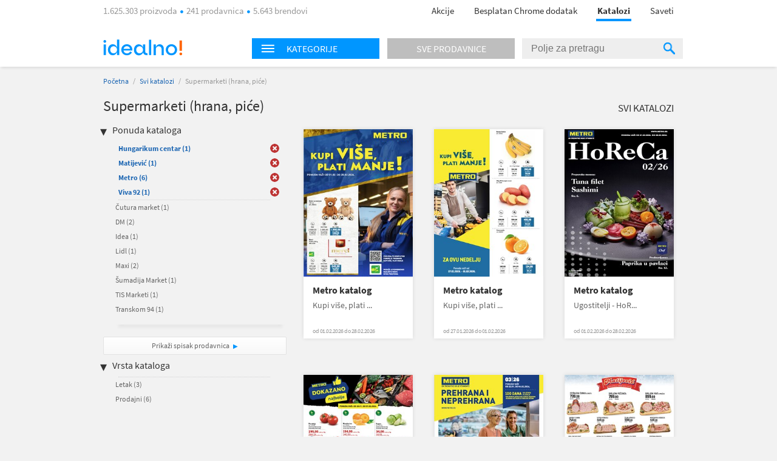

--- FILE ---
content_type: text/html; charset=utf-8
request_url: https://katalozi.idealno.rs/L1/11/supermarketi-hrana-pice?sel=55,113,1198,1228,111,40,12,76,1208,89,83,43,28,1172,79
body_size: 10080
content:
<!DOCTYPE html>
<html xmlns:fb="http://ogp.me/ns/fb#" lang="sr-rs">
<head>
  <meta charset="utf-8" />
<script type="text/javascript">window.gdprAppliesGlobally=true;(function(){function n(e){if(!window.frames[e]){if(document.body&&document.body.firstChild){var t=document.body;var r=document.createElement("iframe");r.style.display="none";r.name=e;r.title=e;t.insertBefore(r,t.firstChild)}else{setTimeout(function(){n(e)},5)}}}function e(r,a,o,s,c){function e(e,t,r,n){if(typeof r!=="function"){return}if(!window[a]){window[a]=[]}var i=false;if(c){i=c(e,n,r)}if(!i){window[a].push({command:e,version:t,callback:r,parameter:n})}}e.stub=true;e.stubVersion=2;function t(n){if(!window[r]||window[r].stub!==true){return}if(!n.data){return}var i=typeof n.data==="string";var e;try{e=i?JSON.parse(n.data):n.data}catch(t){return}if(e[o]){var a=e[o];window[r](a.command,a.version,function(e,t){var r={};r[s]={returnValue:e,success:t,callId:a.callId};n.source.postMessage(i?JSON.stringify(r):r,"*")},a.parameter)}}if(typeof window[r]!=="function"){window[r]=e;if(window.addEventListener){window.addEventListener("message",t,false)}else{window.attachEvent("onmessage",t)}}}e("__uspapi","__uspapiBuffer","__uspapiCall","__uspapiReturn");n("__uspapiLocator");e("__tcfapi","__tcfapiBuffer","__tcfapiCall","__tcfapiReturn");n("__tcfapiLocator");(function(e){var t=document.createElement("link");t.rel="preconnect";t.as="script";var r=document.createElement("link");r.rel="dns-prefetch";r.as="script";var n=document.createElement("link");n.rel="preload";n.as="script";var i=document.createElement("script");i.id="spcloader";i.type="text/javascript";i["async"]=true;i.charset="utf-8";var a="https://sdk.privacy-center.org/"+e+"/loader.js?target="+document.location.hostname;if(window.didomiConfig&&window.didomiConfig.user){var o=window.didomiConfig.user;var s=o.country;var c=o.region;if(s){a=a+"&country="+s;if(c){a=a+"&region="+c}}}t.href="https://sdk.privacy-center.org/";r.href="https://sdk.privacy-center.org/";n.href=a;i.src=a;var d=document.getElementsByTagName("script")[0];d.parentNode.insertBefore(t,d);d.parentNode.insertBefore(r,d);d.parentNode.insertBefore(n,d);d.parentNode.insertBefore(i,d)})("a395b1ec-5200-4fcc-98ba-520bc8992f2b")})();</script>


  <title>Katalog za Supermarketi (hrana, piće) - katalozi.idealno.rs</title>
  <link rel="apple-touch-icon" sizes="57x57" href="https://omara.cdn-cnj.si/static/catalogues/live/rs/img/logo-icons/icon-57.png">
  <link rel="apple-touch-icon" sizes="60x60" href="https://omara.cdn-cnj.si/static/catalogues/live/rs/img/logo-icons/icon-60.png">
  <link rel="apple-touch-icon" sizes="72x72" href="https://omara.cdn-cnj.si/static/catalogues/live/rs/img/logo-icons/icon-72.png">
  <link rel="apple-touch-icon" sizes="76x76" href="https://omara.cdn-cnj.si/static/catalogues/live/rs/img/logo-icons/icon-76.png">
  <link rel="apple-touch-icon" sizes="114x114" href="https://omara.cdn-cnj.si/static/catalogues/live/rs/img/logo-icons/icon-114.png">
  <link rel="apple-touch-icon" sizes="120x120" href="https://omara.cdn-cnj.si/static/catalogues/live/rs/img/logo-icons/icon-120.png">
  <link rel="apple-touch-icon" sizes="144x144" href="https://omara.cdn-cnj.si/static/catalogues/live/rs/img/logo-icons/icon-144.png">
  <link rel="apple-touch-icon" sizes="152x152" href="https://omara.cdn-cnj.si/static/catalogues/live/rs/img/logo-icons/icon-152.png">
  <link rel="apple-touch-icon" sizes="180x180" href="https://omara.cdn-cnj.si/static/catalogues/live/rs/img/logo-icons/icon-180.png">
  
    <link rel="shortcut icon" href="https://omara.cdn-cnj.si/static/catalogues/live/rs/img/favicon.ico" type="image/x-icon">
    <link rel="icon" type="image/png" href="https://omara.cdn-cnj.si/static/catalogues/live/rs/img/favicon16x16.png" sizes="16x16">
    <link rel="icon" type="image/png" href="https://omara.cdn-cnj.si/static/catalogues/live/rs/img/favicon32x32.png" sizes="32x32">
    <link rel="icon" type="image/png" href="https://omara.cdn-cnj.si/static/catalogues/live/rs/img/favicon96x96.png" sizes="96x96">
    <link rel="icon" type="image/png" href="/android-chrome-192x192.png" sizes="192x192">
    <link rel="icon" type="image/png" href="/icon-512.png" sizes="512x512">
    <link rel="manifest" href="https://omara.cdn-cnj.si/static/catalogues/live/rs/static/manifest.json?v=4">
  <link rel="mask-icon" href="/safari-pinned-tab.svg?v=3" color="#faab1c">
  <meta name="msapplication-TileColor" content="#ffffff">
  <meta name="msapplication-TileImage" content="/mstile-144x144.png?v=3">
  <meta name="theme-color" content="#ffffff">
  <meta name="apple-mobile-web-app-title" content="katalozi.idealno.rs">
  <meta name="application-name" content="katalozi.idealno.rs">
    <link rel="canonical" href="https://katalozi.idealno.rs/L1/11/supermarketi-hrana-pice" />
  <meta name="description" content="Svi katalozi i leci za Supermarketi (hrana, piće) na jednom mestu. Pogledaj aktuelnu ponudu omiljenih internet prodavnica.">






  <script>
  var customPageViewEventData = {"page":{"category":{"ids":[11],"names":["Supermarketi (hrana, piće)"]},"type":["catalog"]}};

  if(customPageViewEventData){
    if(Array.isArray(window.dataLayer)){
      window.dataLayer.push(customPageViewEventData);
      } else {
      window.dataLayer = [customPageViewEventData];
    }
  }

  if (typeof loadGTMOnce === 'undefined') {
    var loadGTMOnce = false;
  }
  var gtmLoaded = false;

  function loadGTMFunc() {
    if(!loadGTMOnce) {
      (function(d, s) {
        var containersToLoad = ['GTM-MHKFW34', 'GTM-PFZKVPVF'];
        var loadedCount = 0;

        function onContainerLoaded() {
          loadedCount++;
          if (loadedCount === containersToLoad.length) {
            window.dataLayer.push({
              'gtm.start': new Date().getTime(),
              event: 'gtm.js'
            });

            gtmLoaded = true;
            document.dispatchEvent(new Event('gtmLoaded'));
          }
        }

        containersToLoad.forEach(function(id) {
          var f = d.getElementsByTagName(s)[0];
          var j = d.createElement(s);
          j.async = true;
          j.src = 'https://www.googletagmanager.com/gtm.js?id=' + id;
          j.onload = onContainerLoaded;
          f.parentNode.insertBefore(j, f);
        });

      })(document, 'script');
      loadGTMOnce = true;
    }
  }
    
      window.didomiOnReady = window.didomiOnReady || [];
      window.didomiOnReady.push(function () {
        loadGTMFunc();
      });
    
</script>

  <script>
      var CataloguesUrl = 'https://katalozi.idealno.rs';
      var MediaUrl = 'https://omara.cdn-cnj.si/static/catalogues/live/rs';
  </script>

  <link rel="stylesheet" type="text/css" href="https://omara.cdn-cnj.si/static/catalogues/live/rs/buildStuff/main-style-83.0.0.0.css" /><link rel="stylesheet" type="text/css" href="https://omara.cdn-cnj.si/static/catalogues/live/rs/buildStuff/home-83.0.0.0.css" />
<link rel="stylesheet" type="text/css" href="https://images.cdn-cnj.si/fontawesome-pro-5.9.0/css/all.min.css" />
  <script src="https://ajax.googleapis.com/ajax/libs/jquery/1.9.0/jquery.min.js"></script>
  <script src="https://ajax.googleapis.com/ajax/libs/jqueryui/1.10.1/jquery-ui.min.js"></script>

  <script type="application/ld+json">
    {
    "@context": "http://schema.org",
    "@type": "WebSite",
    "url": "https://katalozi.idealno.rs",
    "potentialAction": {
    "@type": "SearchAction",
    "target": "https://katalozi.idealno.rs/Trazenje/Katalozi?q={search_term_string}",
    "query-input": "required name=search_term_string"
    }
    }
  </script>

</head>
<body style="zoom: 1;" id="body">
  <div id="wrapper">
<header>
  <nav>
    <div class="centered">
      <div class="centeredHeader">
        <span class="infoText">
1.625.303 proizvoda <span class="doty"></span> 241 prodavnica <span class="doty"></span> 5.643 brendovi        </span>
        <ul>
          <li>
            <a href="https://www.idealno.rs/Akcije" onclick="GaTrackEvent('mainMenu', 'click', 'sale');">
              Akcije
            </a>
          </li>
                      <li>
              <a href="https://chrome.google.com/webstore/detail/1-2-3-kupovina-s-idealnor/bcomnokcdhnbgdfkmfeccgllodflglpm?utm_source=Katalozi&amp;utm_medium=HeaderLink&amp;utm_campaign=app_brand&amp;utm_content=app_brand_HeaderLink_122018" target="_blank">
                Besplatan Chrome dodatak
              </a>
            </li>
          <li class="active"><a href="https://katalozi.idealno.rs">Katalozi</a><span class="line"></span></li>
          <li><a href="https://www.idealno.rs/Saveti">Saveti</a></li>
        </ul>
      </div>
    </div>
  </nav>
</header>

    <div id="headerF" class="">
  <div class="centered">
    <div class="minWidth">
      <div class="logo">
        <a href="https://www.idealno.rs"><img alt="katalozi.idealno.rs" src="https://omara.cdn-cnj.si/static/catalogues/live/rs/img/ceneje-logo-black-new.svg" /></a>
      </div>
<div class="searchWidget">
  <div class="searchBox">
    <div class="hpCategories">
      <div id="categoriesNav" class="title">
        <img src="https://omara.cdn-cnj.si/static/catalogues/live/rs/img/MENU-BUTTON-header.png" alt="Menu button" width="22" height="14" />
        <h6>Kategorije</h6>
      </div>
      <a href="https://katalozi.idealno.rs/sve-prodavnice">
        <div class="title gray">
          <h6>Sve prodavnice</h6>
        </div>
      </a>
      <div class="categoriesResults">
        <div class="hpLeftBox">
          <ul>

                <li>
                  <a href="/L1/1/audio-video-foto">Audio, Video, Foto</a>
                </li>
                <li>
                  <a href="/L1/2/auto-moto">Auto-moto</a>
                </li>
                <li>
                  <a href="/L1/6/decija-oprema">Dečija oprema</a>
                </li>
                <li>
                  <a href="/L1/12/gradevinarstvo">Građevinarstvo</a>
                </li>
                <li>
                  <a href="/L1/13/kancelarija-i-skola">Kancelarija i škola</a>
                </li>
                <li>
                  <a href="/L1/3/kuca-i-basta">Kuća i bašta</a>
                </li>
                <li>
                  <a href="/L1/4/lepota-i-zdravlje">Lepota i zdravlje</a>
                </li>
                <li>
                  <a href="/L1/5/odeca-i-obuca">Odeća i obuća</a>
                </li>
                <li>
                  <a href="/L1/9/sport-i-rekreacija">Sport i rekreacija</a>
                </li>
                <li>
                  <a href="/L1/11/supermarketi-hrana-pice">Supermarketi (hrana, piće)</a>
                </li>
          </ul>
        </div>
      </div>
    </div>
    <div class="search">
<form action="/Trazenje/Katalozi" method="get">        <input type="text" name="q" id="q" autocomplete="off" placeholder="Polje za pretragu" />
        <div class="inputSearchIcon">
          <div class="helper"></div>
          <img src="https://omara.cdn-cnj.si/static/catalogues/live/rs/img/SEARCH-ICON-Header-new.png" alt="Search icon" width="19" height="20" />
        </div>
</form>    </div>
  </div>
</div>

    </div>
  </div>
</div>
    <div class="centered">
      
<div id="mainContainer">
  <div class="white_contentThankYou" id="thankYouWrapper">
    <img src="" width="500" height="281"/>
  </div>
  <div id="mainContent">
  <div class="insideCon" data-custom-page-view-data="{&quot;page&quot;:{&quot;category&quot;:{&quot;ids&quot;:[11],&quot;names&quot;:[&quot;Supermarketi (hrana, piće)&quot;]},&quot;type&quot;:[&quot;catalog&quot;]}}">
    <div class="breadcrumbs">
      <a href="https://katalozi.idealno.rs">Početna</a> / <a href="https://katalozi.idealno.rs/svi-katalozi">Svi katalozi</a> / <span>Supermarketi (hrana, piće)</span>
    </div>
    <div class="topBanner">
      
       <div class='adunit' data-adunit='katalozi.idealno.rs/supermarketi-hrana-pice' id='BILLBOARD' style='display:none;'  data-dimensions='728x90,750x200,970x150,930x180,950x90,970x545,970x210,970x250,960x90,970x66,970x100,970x310,750x100,970x90,1280x720,1920x1080' data-targeting='{"position": "BILLBOARD"}'>
       </div>
      
    </div>
    <div class="insideMain">
      <div class="leftBox">
        <h1>Supermarketi (hrana, piće)</h1>
        
        <div class="filters">
  <h4>Ponuda kataloga</h4>
  <ul class="activeFilt">
      <li id="sel-1208" class="activated">
        <a href="/L1/11/supermarketi-hrana-pice?sel=55,113,1198,1228,111,40,12,76,89,83,43,28,1172,79">Hungarikum centar <span>(1)</span></a>
        <a href="/L1/11/supermarketi-hrana-pice?sel=55,113,1198,1228,111,40,12,76,89,83,43,28,1172,79" class="delBtn">&nbsp;</a>
      </li>
      <li id="sel-40" class="activated">
        <a href="/L1/11/supermarketi-hrana-pice?sel=55,113,1198,1228,111,12,76,1208,89,83,43,28,1172,79">Matijević <span>(1)</span></a>
        <a href="/L1/11/supermarketi-hrana-pice?sel=55,113,1198,1228,111,12,76,1208,89,83,43,28,1172,79" class="delBtn">&nbsp;</a>
      </li>
      <li id="sel-43" class="activated">
        <a href="/L1/11/supermarketi-hrana-pice?sel=55,113,1198,1228,111,40,12,76,1208,89,83,28,1172,79">Metro <span>(6)</span></a>
        <a href="/L1/11/supermarketi-hrana-pice?sel=55,113,1198,1228,111,40,12,76,1208,89,83,28,1172,79" class="delBtn">&nbsp;</a>
      </li>
      <li id="sel-83" class="activated">
        <a href="/L1/11/supermarketi-hrana-pice?sel=55,113,1198,1228,111,40,12,76,1208,89,43,28,1172,79">Viva 92 <span>(1)</span></a>
        <a href="/L1/11/supermarketi-hrana-pice?sel=55,113,1198,1228,111,40,12,76,1208,89,43,28,1172,79" class="delBtn">&nbsp;</a>
      </li>
  </ul>
  <div class="filtersBox">
    <div class="filtersVerticalScroll">
      <ul>
          <li id="sel-1262">
            <a rel="" href="/L1/11/supermarketi-hrana-pice?sel=55,113,1198,1228,111,40,12,76,1208,89,83,43,28,1172,79,1262">Čutura market <span>(1)</span></a>
            <a rel="" href="/L1/11/supermarketi-hrana-pice?sel=55,113,1198,1228,111,40,12,76,1208,89,83,43,28,1172,79,1262" class="delBtn">&nbsp;</a>
          </li>  
          <li id="sel-21">
            <a rel="" href="/L1/11/supermarketi-hrana-pice?sel=55,113,1198,1228,111,40,12,76,1208,89,83,43,28,1172,79,21">DM <span>(2)</span></a>
            <a rel="" href="/L1/11/supermarketi-hrana-pice?sel=55,113,1198,1228,111,40,12,76,1208,89,83,43,28,1172,79,21" class="delBtn">&nbsp;</a>
          </li>  
          <li id="sel-32">
            <a rel="" href="/L1/11/supermarketi-hrana-pice?sel=55,113,1198,1228,111,40,12,76,1208,89,83,43,28,1172,79,32">Idea <span>(1)</span></a>
            <a rel="" href="/L1/11/supermarketi-hrana-pice?sel=55,113,1198,1228,111,40,12,76,1208,89,83,43,28,1172,79,32" class="delBtn">&nbsp;</a>
          </li>  
          <li id="sel-1230">
            <a rel="" href="/L1/11/supermarketi-hrana-pice?sel=55,113,1198,1228,111,40,12,76,1208,89,83,43,28,1172,79,1230">Lidl <span>(1)</span></a>
            <a rel="" href="/L1/11/supermarketi-hrana-pice?sel=55,113,1198,1228,111,40,12,76,1208,89,83,43,28,1172,79,1230" class="delBtn">&nbsp;</a>
          </li>  
          <li id="sel-41">
            <a rel="" href="/L1/11/supermarketi-hrana-pice?sel=55,113,1198,1228,111,40,12,76,1208,89,83,43,28,1172,79,41">Maxi <span>(2)</span></a>
            <a rel="" href="/L1/11/supermarketi-hrana-pice?sel=55,113,1198,1228,111,40,12,76,1208,89,83,43,28,1172,79,41" class="delBtn">&nbsp;</a>
          </li>  
          <li id="sel-1257">
            <a rel="" href="/L1/11/supermarketi-hrana-pice?sel=55,113,1198,1228,111,40,12,76,1208,89,83,43,28,1172,79,1257">Šumadija Market <span>(1)</span></a>
            <a rel="" href="/L1/11/supermarketi-hrana-pice?sel=55,113,1198,1228,111,40,12,76,1208,89,83,43,28,1172,79,1257" class="delBtn">&nbsp;</a>
          </li>  
          <li id="sel-1268">
            <a rel="" href="/L1/11/supermarketi-hrana-pice?sel=55,113,1198,1228,111,40,12,76,1208,89,83,43,28,1172,79,1268">TIS Marketi <span>(1)</span></a>
            <a rel="" href="/L1/11/supermarketi-hrana-pice?sel=55,113,1198,1228,111,40,12,76,1208,89,83,43,28,1172,79,1268" class="delBtn">&nbsp;</a>
          </li>  
          <li id="sel-1263">
            <a rel="" href="/L1/11/supermarketi-hrana-pice?sel=55,113,1198,1228,111,40,12,76,1208,89,83,43,28,1172,79,1263">Transkom 94 <span>(1)</span></a>
            <a rel="" href="/L1/11/supermarketi-hrana-pice?sel=55,113,1198,1228,111,40,12,76,1208,89,83,43,28,1172,79,1263" class="delBtn">&nbsp;</a>
          </li>  
      </ul>
    </div>
  </div>
  <a class="moreBtn" href="https://katalozi.idealno.rs/sve-prodavnice">Prikaži spisak prodavnica</a>
  <h4 class="marginTop25">Vrsta kataloga</h4>
  <ul class="activeFilt">
  </ul>
  <div class="filtersBox">
    <div class="filtersVerticalScroll">
      <ul>
          <li id="tp-3">
            <a rel="" href="/L1/11/supermarketi-hrana-pice?sel=55,113,1198,1228,111,40,12,76,1208,89,83,43,28,1172,79&amp;tp=3">Letak <span>(3)</span></a>
            <a rel="" href="/L1/11/supermarketi-hrana-pice?sel=55,113,1198,1228,111,40,12,76,1208,89,83,43,28,1172,79&amp;tp=3" class="delBtn">&nbsp;</a>
          </li>  
          <li id="tp-1">
            <a rel="" href="/L1/11/supermarketi-hrana-pice?sel=55,113,1198,1228,111,40,12,76,1208,89,83,43,28,1172,79&amp;tp=1">Prodajni <span>(6)</span></a>
            <a rel="" href="/L1/11/supermarketi-hrana-pice?sel=55,113,1198,1228,111,40,12,76,1208,89,83,43,28,1172,79&amp;tp=1" class="delBtn">&nbsp;</a>
          </li>  
      </ul>
    </div>
  </div>
</div>

        <div class="column1Banner">
          
       <div class='adunit' data-adunit='katalozi.idealno.rs/supermarketi-hrana-pice' id='BOX_DESKTOP_TOP' style='display:none;'  data-dimensions='300x250,300x300,250x250,200x200' data-targeting='{"position": "BOX_DESKTOP_TOP"}'>
       </div>
      
        </div>
      </div>
      <div class="rightBox">
        <div class="topBarLinks margin8">
          <a class="allCat" href="https://katalozi.idealno.rs/svi-katalozi">Svi katalozi</a>
        </div>
          <div class="col-5 margin15">
<div class="oneCat big">
  <div class="imgWrap" data-id="40082">
    <a href="/Katalog/40082/metro-katalog-kupi-vise-plati-manje">
      <img width="180" height="243" src="https://img.cdn-cnj.si/img/260/350/pG/pGDmmYga2Y4" alt="Metro katalog">
    </a>
  </div>
  <div class="content">
    <h2>
      <a href="/Katalog/40082/metro-katalog-kupi-vise-plati-manje">Metro katalog</a>
    </h2>
    <p class="desc">Kupi više, plati ...</p>
      <p class="date">od 01.02.2026 do 28.02.2026</p>
  </div>
  <div class="more">
    <a href="/Katalog/40082/metro-katalog-kupi-vise-plati-manje">Prelistaj</a>
  </div>
</div>

<div class="oneCat big">
  <div class="imgWrap" data-id="40081">
    <a href="/Katalog/40081/metro-katalog-kupi-vise-plati-manje">
      <img width="180" height="243" src="https://img.cdn-cnj.si/img/260/350/C8/C8ovH2YjtKgL" alt="Metro katalog">
    </a>
  </div>
  <div class="content">
    <h2>
      <a href="/Katalog/40081/metro-katalog-kupi-vise-plati-manje">Metro katalog</a>
    </h2>
    <p class="desc">Kupi više, plati ...</p>
      <p class="date">od 27.01.2026 do 01.02.2026</p>
  </div>
  <div class="more">
    <a href="/Katalog/40081/metro-katalog-kupi-vise-plati-manje">Prelistaj</a>
  </div>
</div>

<div class="oneCat big">
  <div class="imgWrap" data-id="40079">
    <a href="/Katalog/40079/metro-katalog-ugostitelji-horeca">
      <img width="180" height="243" src="https://img.cdn-cnj.si/img/260/350/Ko/Ko1Q2xEtlz" alt="Metro katalog">
    </a>
  </div>
  <div class="content">
    <h2>
      <a href="/Katalog/40079/metro-katalog-ugostitelji-horeca">Metro katalog</a>
    </h2>
    <p class="desc">Ugostitelji - HoR...</p>
      <p class="date">od 01.02.2026 do 28.02.2026</p>
  </div>
  <div class="more">
    <a href="/Katalog/40079/metro-katalog-ugostitelji-horeca">Prelistaj</a>
  </div>
</div>

          </div>
          <div class="banner610x100">
            
       <div class='adunit' data-adunit='katalozi.idealno.rs/supermarketi-hrana-pice' id='ABRA_DESKTOP_TOP' style='display:none;'  data-dimensions='610x100,468x60' data-targeting='{"position": "ABRA_DESKTOP_TOP"}'>
       </div>
      
          </div>
          <div class="col-5 margin15">
<div class="oneCat big">
  <div class="imgWrap" data-id="40078">
    <a href="/Katalog/40078/metro-katalog-dokazano-najbolje">
      <img width="180" height="243" src="https://img.cdn-cnj.si/img/260/350/XM/XMYhA18Rj6ms" alt="Metro katalog">
    </a>
  </div>
  <div class="content">
    <h2>
      <a href="/Katalog/40078/metro-katalog-dokazano-najbolje">Metro katalog</a>
    </h2>
    <p class="desc">Dokazano Najbolje</p>
      <p class="date">od 28.01.2026 do 01.02.2026</p>
  </div>
  <div class="more">
    <a href="/Katalog/40078/metro-katalog-dokazano-najbolje">Prelistaj</a>
  </div>
</div>

<div class="oneCat big">
  <div class="imgWrap" data-id="40074">
    <a href="/Katalog/40074/metro-katalog-prehrana-i-neprehrana">
      <img width="180" height="243" src="https://img.cdn-cnj.si/img/260/350/NS/NSG88ar4oubm" alt="Metro katalog">
    </a>
  </div>
  <div class="content">
    <h2>
      <a href="/Katalog/40074/metro-katalog-prehrana-i-neprehrana">Metro katalog</a>
    </h2>
    <p class="desc">Prehrana i nepreh...</p>
      <p class="date">od 22.01.2026 do 04.02.2026</p>
  </div>
  <div class="more">
    <a href="/Katalog/40074/metro-katalog-prehrana-i-neprehrana">Prelistaj</a>
  </div>
</div>

<div class="oneCat big">
  <div class="imgWrap" data-id="40072">
    <a href="/Katalog/40072/matijevic-katalog-akcija">
      <img width="180" height="243" src="https://img.cdn-cnj.si/img/260/350/rW/rWPV2HNlxtG" alt="Matijević katalog">
    </a>
  </div>
  <div class="content">
    <h2>
      <a href="/Katalog/40072/matijevic-katalog-akcija">Matijević katalog</a>
    </h2>
    <p class="desc">Akcija</p>
      <p class="date">od 19.01.2026 do 01.02.2026</p>
  </div>
  <div class="more">
    <a href="/Katalog/40072/matijevic-katalog-akcija">Prelistaj</a>
  </div>
</div>

          </div>
<div class="expBox">
  <div class="content">
    <h3 class="title">Zanimljivi proizvodi</h3>
    <div class="centerExposed">
      <div class="tab_content" style="display: block;">
          <div class="centerExposedProducts">
            <div class="centerPro">
              <div class="imgWrap">
                <a href="https://www.idealno.rs/Proizvod/3397006/zenska-odeca/zenska-odeca-slobodno-vreme/odeca-za-trudnice/canpol-grudnjak-za-dojilje-beli-classic-90d-26766" target="_blank" onclick="GaTrackEvent('cataloguesPage','exposedProducts','click')">
                  <img id="el_3397006" alt="Canpol grudnjak za dojilje beli classic 90D - 26/766" src="https://img.cdn-cnj.si/img/100/100/SY/SYLrT4WIT1qE" border="0" width="100" height="100" />
                </a>
              </div>
              <a href="https://www.idealno.rs/Proizvod/3397006/zenska-odeca/zenska-odeca-slobodno-vreme/odeca-za-trudnice/canpol-grudnjak-za-dojilje-beli-classic-90d-26766" class="moreLink" target="_blank" onclick="GaTrackEvent('cataloguesPage','exposedProducts','click')">Više o proizvodu</a>
            </div>
            <p class="desc">
              <a href="https://www.idealno.rs/Proizvod/3397006/zenska-odeca/zenska-odeca-slobodno-vreme/odeca-za-trudnice/canpol-grudnjak-za-dojilje-beli-classic-90d-26766" target="_blank" title="Canpol grudnjak za dojilje beli classic 90D - 26/766" onclick="GaTrackEvent('cataloguesPage','exposedProducts','click')">Canpol grudnjak za dojilje beli classic 90D - 26/766</a>
            </p>
            <div class="storeP">
              <p>
                <a href="https://www.idealno.rs/Proizvod/3397006/zenska-odeca/zenska-odeca-slobodno-vreme/odeca-za-trudnice/canpol-grudnjak-za-dojilje-beli-classic-90d-26766" target="_blank" onclick="GaTrackEvent('cataloguesPage','exposedProducts','click')">u 2 prodavnice
                </a>
              </p>
              <p><a href="https://www.idealno.rs/Proizvod/3397006/zenska-odeca/zenska-odeca-slobodno-vreme/odeca-za-trudnice/canpol-grudnjak-za-dojilje-beli-classic-90d-26766" target="_blank" onclick="GaTrackEvent('cataloguesPage','exposedProducts','click')">od <b>1049,00 din</b></a></p>
            </div>
          </div>
      </div>
    </div>
  </div>
</div>
          <div class="col-5 margin15">
<div class="oneCat big">
  <div class="imgWrap" data-id="40026">
    <a href="/Katalog/40026/metro-katalog-ugostitelji-horeca">
      <img width="180" height="243" src="https://img.cdn-cnj.si/img/260/350/6o/6oRepUpmqFTZ" alt="Metro katalog">
    </a>
  </div>
  <div class="content">
    <h2>
      <a href="/Katalog/40026/metro-katalog-ugostitelji-horeca">Metro katalog</a>
    </h2>
    <p class="desc">Ugostitelji - HoR...</p>
      <p class="date">od 01.01.2026 do 31.01.2026</p>
  </div>
  <div class="more">
    <a href="/Katalog/40026/metro-katalog-ugostitelji-horeca">Prelistaj</a>
  </div>
</div>

<div class="oneCat big">
  <div class="imgWrap" data-id="40016">
    <a href="/Katalog/40016/metro-katalog-kupi-vise-plati-manje">
      <img width="180" height="243" src="https://img.cdn-cnj.si/img/260/350/5V/5VXoKkaBEP8o" alt="Metro katalog">
    </a>
  </div>
  <div class="content">
    <h2>
      <a href="/Katalog/40016/metro-katalog-kupi-vise-plati-manje">Metro katalog</a>
    </h2>
    <p class="desc">Kupi više, plati ...</p>
      <p class="date">od 02.01.2026 do 31.01.2026</p>
  </div>
  <div class="more">
    <a href="/Katalog/40016/metro-katalog-kupi-vise-plati-manje">Prelistaj</a>
  </div>
</div>

<div class="oneCat big">
  <div class="imgWrap" data-id="39999">
    <a href="/Katalog/39999/hungarikum-centar-katalog-januar-2026">
      <img width="180" height="243" src="https://img.cdn-cnj.si/img/260/350/Ws/WsmuCR0Lnsew" alt="Hungarikum centar katalog">
    </a>
  </div>
  <div class="content">
    <h2>
      <a href="/Katalog/39999/hungarikum-centar-katalog-januar-2026">Hungarikum centar katalog</a>
    </h2>
    <p class="desc">Januar 2026</p>
      <p class="date">od 03.01.2026 do 31.01.2026</p>
  </div>
  <div class="more">
    <a href="/Katalog/39999/hungarikum-centar-katalog-januar-2026">Prelistaj</a>
  </div>
</div>

          </div>

      </div>
    </div>
  </div>
</div>

</div>
<div id="sidebar">
  <div class="rightBanner preventHide">

       <div class='adunit' data-adunit='katalozi.idealno.rs/supermarketi-hrana-pice' id='SKY_160_600' style='display:none;'  data-dimensions='160x600,120x600' data-targeting='{"position": "SKY_160_600"}'>
       </div>
      
  </div>
</div>

<div class="bgBanner">
  
       <div class='adunit' data-adunit='katalozi.idealno.rs/supermarketi-hrana-pice' id='BG' style='display:none;'  data-dimensions='1920x1000,1920x1080,1920x1060' data-targeting='{"position": "BG"}'>
       </div>
      
</div>

    </div>
<div class="footerBlack newsletter">
  <div class="minWidth">
<form action="/" method="post">      <p>
        <span class="footerMailTitle">Želiš da primaš kataloge omiljenih prodavaca čim izađu?</span>
        <br />
        <span class="footerMailSubTitle">Možeš da ih pregledaš bilo kada, na mobilnom telefonu ili računaru.</span>
      </p>
      <p>

        <input name="__RequestVerificationToken" type="hidden" value="5aIAXiS4gFca9ML4hcwDhOKCJBUgOmOi3E9FES3VNWYEmdlmfHbRIex6fEGq7YOQFL78TMtmrmwb5kGSCq5dywYfLEr-m2QKAqYXNQzK_Wg1" />
        
        <span class="input-container">
          <input class="mailInput" id="mailInput" name="mailInput" placeholder="Upiši svoju e-mail adresu" required="required" type="email" value="" />
          <span class="field-validation-valid qtip-validation" data-valmsg-for="mailInput" data-valmsg-replace="false">Unesi ispravnu e-mail adresu</span>
        </span>
        <input class="mailBtn" type="submit" value="Prijavi se"/>

      </p>
      <p class="footerMailOk">Tvoja prijava možda još nije potpuno završena. Ako se prijavljuješ prvi put, otvori svoje e-mail sanduče i klikni na link u poruci. Ne zaboravi pogledati i u spam folder.</p>
      <div class="footerMailingAfterStuff hidden">
        <p class="footerMailText">Dajem pristanak da primam:</p>
        <p class="footerMailFail hide">* Izaberi bar jednu opciju.</p>
        <div class="footerMailBefore">
          <table>
            <tr>
              <td class="checkbox"><input type='checkbox' id="mcCatalogues" /><label for="mcCatalogues"></label> </td>
              <td>
                <p><b>Onlajn kataloge i letke trgovaca</b> - možeš da ih prelistaš čim budu objavljeni</p>
              </td>
            </tr>
            <tr>
              <td class="checkbox"><input type='checkbox' id="mcPersonalized" /><label for="mcPersonalized"></label> </td>
              <td>
                <p><b>Personalizovane i relevantne ponude</b> proizvoda iz kategorija koje me zanimaju<br><i>(Kako bismo mogli da ti ponudimo prilagođeni sadržaj, pratićemo tvoje aktivnosti na idealno.rs, analiziraćemo zanimanje i koristićemo profilisanj,e kao i automatizovano odlučivanje.)</i></p>
              </td>
            </tr>
            <tr>
              <td class="checkbox"><input type='checkbox' id="mcNews" /><label for="mcNews"></label> </td>
              <td>
                <p><b>Idealno.rs e-novosti</b> sa predstavljanjem kategorija proizvoda, zanimljivim ponudama i savetima za kupovinu, kao i druga važna obaveštenja za korisnike </p>
              </td>
            </tr>
          </table>
        </div>
        <p class="footerMailText"><a href="https://www.idealno.rs/uslovi-koriscenja#purpose" target="_blank">Svrha obrade</a>, način čuvanja i zaštite ličnih podataka i tvoja prava opisani su u <a href="https://www.idealno.rs/uslovi-koriscenja" target="_blank">Pravilima o privatnosti</a>.</p>
      </div>
</form>  </div>
</div>

<footer>
  <div class="centered">
    <div class="mainInnerWidth">

      <ul>
        <li><img src="https://omara.cdn-cnj.si/static/catalogues/live/rs/img/ceneje-logo-white-new.svg" alt="katalozi.idealno.rs" /></li>
        <li class="small">Najveći srpski upoređivač.<br>Pre svake kupovine, proveri 1.625.303 proizvoda iz 241 prodavnica na jednom mestu.</li>
          <li class="fbContainer">
            <a href="https://www.facebook.com/Idealnors-741823159279362/timeline/" target="_blank" rel="noopener">
              <i class="fab fa-facebook-square"></i>
            </a>
          </li>
                        <div class="application-wrap">
          <a href="https://www.idealno.rs/mobilna-aplikacija" class="app-link">
            <span class="app-text">Instaliraj mobilnu aplikaciju Idealno.rs</span>
            <span class="app-icons">
              <i class="fab fa-android"></i>
              <i class="fab fa-apple"></i>
            </span>
          </a>
        </div>
      </ul>
      <ul>
        <li>O nama</li>
        <li><a href="https://www.idealno.rs/predstavljanje">Predstavljanje</a></li>
        <li><a href="https://www.idealno.rs/kultura-kompanije">Kultura kompanije</a></li>
        <li><a href="https://www.idealno.rs/centar-vesti">Centar vesti</a></li>
        <li><a href="https://www.idealno.rs/kontakt">Kontakt / Najčešća pitanja</a></li>
      </ul>
      <ul>
        <li>Za partnere</li>
        <li><a href="https://www.idealno.rs/oglasavanje">Oglašavanje</a></li>
        <li><a href="https://www.idealno.rs/registracija-internet-prodavnice">Registrujte prodavnicu</a></li>
        <li><a href="https://www.idealno.rs/xml-specifikacije">Priprema Xml datoteke</a></li>
        <li><a href="https://www.certifiedshop.com/rs/poverenje?utm_source=idealnoRS&amp;amp;utm_medium=link&amp;amp;utm_campaign=RS_idealno_footer&amp;amp;utm_content=RS_idealno_footer_CertifiedShop_link">Certified Shop&#174;</a></li>
        <li><a href="https://chrome.google.com/webstore/detail/1-2-3-kupovina-s-idealnor/bcomnokcdhnbgdfkmfeccgllodflglpm?utm_source=Katalozi&amp;utm_medium=HeaderLink&amp;utm_campaign=app_brand&amp;utm_content=app_brand_HeaderLink_122018">Preuzmi dodatak za Chrome</a></li>
      </ul>
      <ul>
        <li>Pravna pitanja</li>

        <li>
        <a href="https://www.idealno.rs/uslovi-koriscenja">Uslovi korišćenja</a>
          <li>
            <a href="javascript:Didomi.preferences.show()">Izbor pristanka</a>
          </li>
      </ul>
    </div>
  </div>
</footer>

<div class="footerBlack">
  <div class="minWidth">
    <span class="company"><a href="/o-idealno" target="_blank">&reg; 2026 Ceneje d.o.o., deo grupe Heureka</a></span>

  </div>
</div>

  </div>
  <script src="https://omara.cdn-cnj.si/static/catalogues/live/rs/buildStuff/main-bundle-83.0.0.0.js"></script>

  
        <script>
          window.addEventListener("load",function () {
           if(typeof GA_Track != 'undefined'){
             for (var id = 0; id < GA_Account_IDs.length; id++) {
                  GA_Track(['bam', GA_Tracker_Names[id]], ['create', GA_Account_IDs[id]], ['pageview']);
              }
            }
          });

          var GA_Account_IDs = ['UA-36991487-1','UA-36991487-16'];
          var GA_Tracker_Names = ['GaGlobal_1','GaGlobal_2'];
        </script>
  <script async src='//www.google-analytics.com/analytics.js'></script>
  <script>
    window.ga = window.ga || function () { (ga.q = ga.q || []).push(arguments) };
    ga.l = +new Date;
  </script>

  

  <script>
    window.addEventListener("load",function() {
        if (typeof ($.dfp) != "undefined")
            $.dfp({
                dfpID: '21884983022',
                setTargeting: { "L1":"11","Page":"Products" }
            });
    });
  </script>

  <script>
      Ceneje.IdUser = 0;
  </script>

</body>
</html>
